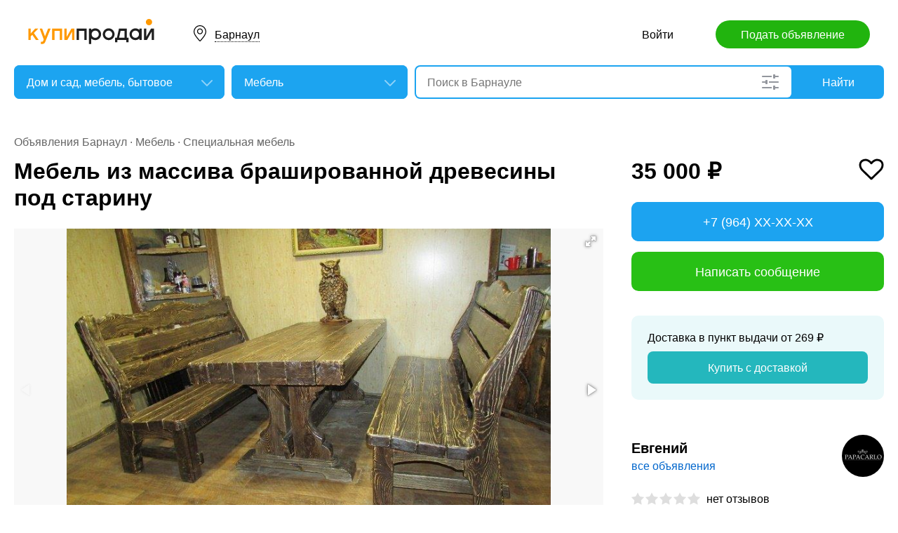

--- FILE ---
content_type: text/html; charset=utf-8
request_url: https://barnaul.kupiprodai.ru/vashdom/barnaul_mebel_mebel_dveri_i_drugie_izdeliya_iz_massiva_brashirovannoy_sosny_1342041
body_size: 7701
content:
<!DOCTYPE html>
<html lang="ru">
<head>
	<meta http-equiv="Content-Type" content="text/html; charset=utf-8">
	<title>Мебель из массива брашированной древесины под старину в Барнауле</title>
	<meta name="description" content='Мебель из массива сосны можно купить не в каждом магазине нашего города. Цена: 35,000 руб. в Барнауле.'>
	<meta name="keywords" content='Мебель из массива брашированной древесины под старину, Мебель, Специальная мебель, Барнаул'>
	<meta property="og:title" content="Мебель из массива брашированной древесины под старину">
	<meta property="og:type" content="website">
	<meta property="og:url" content="https://barnaul.kupiprodai.ru/vashdom/barnaul_mebel_mebel_iz_massiva_brashirovannoy_drevesiny_pod_starinu_1342041">
	<meta property="og:site_name" content="KupiProdai">
	<meta property="og:description" content="Мебель из массива сосны можно купить не в каждом магазине нашего города. В нашей компании вы можете заказать недорогую, но очень качественную мебель или двери из натурального дерева с эффектом искусственной брашировки. Так называемая состаренная мебель пользуется спросом в таких заведениях как кафе, бары и рестораны. Для беседки или мансарды бани не найти ничего лучше. Уличная мебель под старину и входные деревянные двери украсят экстерьер вашего дома. Звоните нам в любое время.">
			<meta property="og:image" content="https://img01.kupiprodai.ru/042017/1492436376740.jpg">
									<meta property="og:image" content="https://img01.kupiprodai.ru/042017/1492436384265.jpg">
												<meta property="og:image" content="https://img01.kupiprodai.ru/042017/1748330603199.jpeg">
												<meta property="og:image" content="https://img01.kupiprodai.ru/042017/1748330596665.jpeg">
												<meta property="og:image" content="https://img01.kupiprodai.ru/042017/1748330604399.jpeg">
												<meta property="og:image" content="https://img01.kupiprodai.ru/042017/1748330604359.jpeg">
												<meta property="og:image" content="https://img01.kupiprodai.ru/042017/1748330604791.jpeg">
												<meta property="og:image" content="https://img01.kupiprodai.ru/042017/1748652042316.jpeg">
												<meta property="og:image" content="https://img01.kupiprodai.ru/042017/1748652064106.jpeg">
												<meta property="og:image" content="https://img01.kupiprodai.ru/042017/1748652091804.jpeg">
												<meta property="og:image" content="https://img01.kupiprodai.ru/042017/1748652100659.jpeg">
												<meta property="og:image" content="https://img01.kupiprodai.ru/042017/1748652104613.jpeg">
							<link rel="preconnect" href="//mc.yandex.ru">
	<link rel="stylesheet" href="https://kupiprodai.ru/styles/style_new.css?20012026" type="text/css">
	<link rel="stylesheet" href="https://kupiprodai.ru/styles/fotorama.css?20012026" type="text/css">
	<link rel="stylesheet" href="https://kupiprodai.ru/styles/jquery.modal.css?20012026" type="text/css">
	<link rel="stylesheet" href="https://kupiprodai.ru/styles/jquery-ui.min.css" type="text/css">
	<link rel="icon" href="https://barnaul.kupiprodai.ru/favicon-120x120.png" sizes="120x120" type="image/png">
	<link rel="icon" href="https://barnaul.kupiprodai.ru/favicon-32x32.png" sizes="32x32" type="image/png">
	<link rel="shortcut icon" href="https://barnaul.kupiprodai.ru/favicon.ico" type="image/x-icon">
	<link rel="yandex-tableau-widget" href="https://barnaul.kupiprodai.ru/yandex-tableau-manifest.json">
		<script src="https://kupiprodai.ru/js/jquery-1.8.2.min.js"></script>
	<script src="https://kupiprodai.ru/js/jquery-ui.min.js"></script>
	<script src="https://kupiprodai.ru/js/fotorama.js?20012026"></script>
	<script src="https://kupiprodai.ru/js/params_data.js?20012026"></script>
	<script src="https://kupiprodai.ru/js/params_core.js?20012026"></script>
		<script src="https://kupiprodai.ru/js/jquery.scrollTo.min.js?20012026"></script>
	<script src="https://kupiprodai.ru/js/jquery.ifixpng.js?20012026"></script>
	<script async src="https://kupiprodai.ru/js/favorite.js?20012026"></script>
	<script async src="https://kupiprodai.ru/js/jquery.cookie.js?20012026"></script>
	<script async src="https://kupiprodai.ru/js/shareSocial.js?20012026"></script>
	<script src="https://kupiprodai.ru/js/jquery.webui-popover.js?20012026"></script>
	<script src="https://kupiprodai.ru/js/similar_msgs.js?20012026"></script>
</head>
<body>
	<script>
	is_no_change_params = true;
	$(function() {
		vip_site = "https://vip.kupiprodai.ru";
		site = "https://kupiprodai.ru";
		favorite_image_on = "https://kupiprodai.ru/images/pc/heart_on.svg";
		favorite_image_off = "https://kupiprodai.ru/images/pc/heart_off.svg";
		img_add_like = "https://kupiprodai.ru/images/flag_off.svg";
		img_remove_like = "https://kupiprodai.ru/images/flag_on.svg";
		like_help_link = "https://kupiprodai.ru/more/free/likehelp/";
		add_like_text = "Разместить здесь";
		remove_like_text = "Размещено";
		razdely = 27;
		autoopened = razdely == 9 ? true: false;
		is_msg_info = true;
		scrolltomap = true;
		coords = [53.357235,83.797394];
		var rating;
		bbs_id = 1342041;
		var back_cit = -1;
		var back_edit = 0;
		if (back_cit >= 0) $("[cit = "+back_cit+"][edit = "+back_edit+"]").first().click();
					$("#bbslike").html("<img alt='' src='"+img_add_like+"'>");
			$("#bbslike_text").html(add_like_text);
				$.ajaxSetup({
			xhrFields: {
				withCredentials: true
			}
		});
		$( ".spam_msg" ).click(function() {
			bbs_id = $(this).attr('data-bbs_id');
			$.getScripts(['https://kupiprodai.ru/js/jquery.modal.min.js']).done(function () {
				$.get("/spam.php?action=getform", { 'form': 'spam_msg_form'},
					function(ret){
						if (ret.status == 0) {
							if (ret.data != '') alert(ret.data);
						}
						else {
							$("#msg_spam_form").html(ret.data.res);
							$('#msg_spam_form').modal({
								showClose: false
							});
							$.getScripts(['https://kupiprodai.ru/js/spam_msg.js?20012026']);
						}
					},
				'json');
			});
		});

		$( ".user_feedback" ).click(function() {
			var uf_bbs_id = $(this).data('bbs_id');
			$.getScripts(['https://kupiprodai.ru/js/jquery.modal.min.js']).done(function () {
				$.get("https://vip.kupiprodai.ru/api/getuserfeedbackform/?bbs_id="+uf_bbs_id, {},
						function(ret){
							if (ret.status == 0) {
								if (ret.data != '') alert(ret.data);
							}
							else {
								$("#user_feedback_form").html(ret.data.res);
								$('#user_feedback_form').modal({
									showClose: false
								});
								$.getScripts(['https://kupiprodai.ru/js/user_feedback.js?20012026']);
							}
						},
						'json');
			});
			return false;
		});
	});
	</script>

	<header>
		<div class="content_center relative box-sizing">
			<div class="top">
	<a href="https://kupiprodai.ru/"><img class="logo" src="https://kupiprodai.ru/images/pc/logo.svg" width="180" height="36" alt="КупиПродай" title="КупиПродай"></a>
	<div class="region"><a id="cityhref" href="#">Барнаул</a></div>
	<a class="add box-sizing" href="https://kupiprodai.ru/login/">Подать объявление</a>
	<div class="menu">
				<a class="menu_link" href="https://kupiprodai.ru/login/">Войти </a>
						
	</div>
</div>

			<script>
var new_design = true;
$(function() {
	$.ajaxSetup({
		xhrFields: { withCredentials: true }
	});
	$("#searchword").autocomplete({
		source: "https://vip.kupiprodai.ru/api/getsearchhints/?params="+ btoa($("input[name='cityid']").val()+':'+$("#metro_id").val()+':'+$("input[name='personal']").val()+':'+$("input[name='search_price_from']").val()+':'+$("input[name='search_price_to']").val()),
		minLength: 0,
		select: function( event, ui ) {
			if (ui.item.sUrl != '') location.href = ui.item.sUrl;
			else $("#searchword").val(ui.item.sLabel);
			return false;
		}
	}).autocomplete( "instance" )._renderItem = function( ul, item ) {
		var text = "<div>" + item.sLabel;
		if (item.mLabel != '') text += "<span>" + item.mLabel + "</span>";
		text += '</div>';
		return $( "<li>" )
			.append( text )
			.appendTo( ul );
	};
	$("#searchword").click(function() {
		if ($(this).val().length == 0) {
			$(this).autocomplete("search");
		}
	});

	$("#cityhref").click(function() {
		$(".region_block").show();
		if ($("#citysel").val().length == 0) {
			$("#citysel").autocomplete("search");
		}
		return false;
	});

	$("#citysel").autocomplete({
		source: "/getcitys.php?links=1&new=1",
		minLength: 0,
		search: function(event, ui) {
			$('#citys-output ul').empty();
		}
	}).autocomplete( "instance" )._renderItem = function(ul, item) {
		return $('<li>')
				.data('item.autocomplete', item)
				.append(item.value.replace("(", "<br> <span>").replace(")", "</span>"))
				.appendTo($('#citys-output ul'));
	};
	$("#citysel").click(function() {
		$(this).val("");
		if ($(this).val().length == 0) {
			$(this).autocomplete("search");
		}
	});

	$('#citysel_close').click(function () {
		$('#citys-output ul').empty();
		$(".region_block").hide();

		return false;
	});

	var spodrazdely = [];
	$.getJSON("https://vip.kupiprodai.ru/api/getpodrazdely/", function(data) { spodrazdely = data; });
	$('#razdel_id_choose').on('change', function() {
		var razdel_id = this.value;
		$("#cat_id").empty();
		if (razdel_id != -1) {
			var text = "Выберите подкатегорию";
			var o = new Option(text, razdel_id + '_' + 0);
			$(o).html(text);
			$("#cat_id").append(o);
			$.each(spodrazdely[this.value], function (i, item) {
				var o = new Option(item.name, razdel_id + '_' + item.id);
				$(o).html(item.name);
				$("#cat_id").append(o);
			});
			$("#cat_id").change();
			$("#cat_id_block").show();
		} else {
			$("#cat_id_block").hide();
			$("#params").hide();
		}
	});

	
	$('#params').on('change', 'select,input:text', function() {
		$('#searchformconfirm').show();
	});
});
</script>

<form method="post" action="https://kupiprodai.ru/search/" id="searchform">
	<div class="hideit region_block" id="citys-output">
		<input class="input margin_bottom_15 box-sizing ui-autocomplete-input" id="citysel" type="text" name="city" placeholder="Регион или город" value="" autocomplete="off">
		<a class="modal_block_close" id="citysel_close" href="#"></a>
		<ul class="citysel-ul"></ul>
	</div>
	<div class="search">
		<div class="search_select">
			<select class="select" name="razdel_id_choose" id="razdel_id_choose">
				<option data-id="-1" value="-1" >Во всех категориях</option>
									<option value="1" >Транспорт</option>
									<option value="9" >Недвижимость</option>
									<option value="16" >Личные вещи</option>
									<option value="19" >Электроника, техника</option>
									<option value="27" selected>Дом и сад, мебель, бытовое</option>
									<option value="31" >Текстиль</option>
									<option value="42" >Животные</option>
									<option value="51" >Услуги и предложения</option>
									<option value="59" >Работа</option>
									<option value="75" >Хобби, Отдых, Спорт</option>
									<option value="331" >Оборудование</option>
									<option value="342" >Сырье</option>
									<option value="351" >Строительные товары и услуги</option>
									<option value="359" >Продукты питания</option>
							</select>
		</div>
		<div class="search_select " id="cat_id_block">
			<select class="select" name="cat_id" id="cat_id">
																																																																		<option value="27_0">Выберите подкатегорию</option>
															<option selected value="27_15">Мебель</option>
															<option  value="27_125">Интерьер</option>
															<option  value="27_126">Посуда, все для кухни</option>
															<option  value="27_127">Освещение</option>
															<option  value="27_128">Бытовая химия</option>
															<option  value="27_129">Сад и огород</option>
																																																																																																																												</select>
		</div>
		<div class="search_form">
			<input class="searching box-sizing" placeholder="Поиск в Барнауле" id="searchword" type="text" size="25" name="searching" value="" autocomplete="off">
									<div class="search_settings">
				<input class="search_params_show" type="button" onclick="if ($(this).hasClass('search_params_show')) {$('#params').show();$(this).removeClass('search_params_show').addClass('search_params_show_on')} else {$('#params').hide();$(this).addClass('search_params_show').removeClass('search_params_show_on')}" value="">
			</div>
					</div>
		<div class="search_button">
			<input type="hidden" id="cityid" name="cityid" value="321">
			<input type="hidden" name="personal" value="-1">
			<input type="submit" id="searchSub" value="Найти">
		</div>
	</div>

	<fieldset class="search_params font_size_0 box-sizing" id="params" style="display: none;">
		<span class="title26 block margin_bottom_20">Параметры поиска</span>
														<select class="select search_params_standart" id="param_data88" data-param="88" name="paramdata[88]">
						<option value="">Вид товара</option>
																					<option  value="1916">Готовые комплекты</option>
																												<option  value="1917">Компьютерные столы и кресла</option>
																												<option  value="1918">Матрасы</option>
																												<option  value="1919">Мебель для малышей</option>
																												<option  value="1920">Кровати, диваны и кресла</option>
																												<option  value="1921">Столы и стулья</option>
																												<option  value="1922">Подставки,тумбы, полки</option>
																												<option  value="1923">Шкафы и комоды</option>
																												<option  value="1924">Плетеная мебель</option>
																												<option selected value="1925">Специальная мебель</option>
																												<option  value="1926">Фурнитура</option>
																												<option  value="1927">Другое</option>
																		</select>
																																
				<div class="metro inline_block" style="display: none;" id="metrodiv">
			<select class="select search_params_standart" id="metro_id" name="metro_id"></select>
		</div>
		<div id="searchformconfirm" class="hideit">
			<input type="button" value="Применить параметры" onclick="$('#searchSub').click();">
		</div>
	</fieldset>
</form>
		</div>
	</header>

	<main>
		<div class="content_center content_columns_360 box-sizing">
			<div class="content_left">
				<div class="nav margin_bottom_10">
					<a href="https://barnaul.kupiprodai.ru/barnaul_all/" title="Доска бесплатных объявлений - Барнаул">Объявления Барнаул</a> &middot; <a href="https://barnaul.kupiprodai.ru/vashdom/barnaul_mebel/" title="Мебель" >Мебель</a> &middot; <a href="https://barnaul.kupiprodai.ru/vashdom/barnaul_mebel/param1925">Специальная мебель</a>				</div>
					
																		
				<div class="margin_bottom_100">
					<h1 class="msg_title margin_bottom_25">Мебель из массива брашированной древесины под старину</h1>

					
					<div id="sendmail_content"></div>
					
					<div class="msg_photo margin_bottom_40 msg_photo_v4 ">
											<div class="center_text fotorama fotorama-numbers" data-allowfullscreen="true" data-height="460" data-width="100%" data-fit="contain" data-nav="thumbs" data-thumbwidth="112" data-thumbheight="80">
															<div style="display: none;" data-img="https://img01.kupiprodai.ru/042017/1492436376740.jpg">1/12</div>
																																						<div style="display: none;" data-img="https://img01.kupiprodai.ru/042017/1492436384265.jpg">2/12></div>
																																<div style="display: none;" data-img="https://img01.kupiprodai.ru/042017/1748330603199.jpeg">3/12></div>
																																<div style="display: none;" data-img="https://img01.kupiprodai.ru/042017/1748330596665.jpeg">4/12></div>
																																<div style="display: none;" data-img="https://img01.kupiprodai.ru/042017/1748330604399.jpeg">5/12></div>
																																<div style="display: none;" data-img="https://img01.kupiprodai.ru/042017/1748330604359.jpeg">6/12></div>
																																<div style="display: none;" data-img="https://img01.kupiprodai.ru/042017/1748330604791.jpeg">7/12></div>
																																<div style="display: none;" data-img="https://img01.kupiprodai.ru/042017/1748652042316.jpeg">8/12></div>
																																<div style="display: none;" data-img="https://img01.kupiprodai.ru/042017/1748652064106.jpeg">9/12></div>
																																<div style="display: none;" data-img="https://img01.kupiprodai.ru/042017/1748652091804.jpeg">10/12></div>
																																<div style="display: none;" data-img="https://img01.kupiprodai.ru/042017/1748652100659.jpeg">11/12></div>
																																<div style="display: none;" data-img="https://img01.kupiprodai.ru/042017/1748652104613.jpeg">12/12></div>
																					</div>
										</div>

											<div class="msg_params margin_bottom_40">
							<span class="title26 block margin_bottom_15">Параметры</span>
							<p>
																	Вид товара: <span>Специальная мебель</span><br>
															</p>
						</div>
										
					<div class="msg_text margin_bottom_45">
						<span class="title26 block margin_bottom_20">Описание</span>					
						<p>Мебель из массива сосны можно купить не в каждом магазине нашего города. В нашей компании вы можете заказать недорогую, но очень качественную мебель или двери из натурального дерева с эффектом искусственной брашировки. Так называемая состаренная мебель пользуется спросом в таких заведениях как кафе, бары и рестораны. Для беседки или мансарды бани не найти ничего лучше. Уличная мебель под старину и входные деревянные двери украсят экстерьер вашего дома.<br />
Звоните нам в любое время. Наш выезд бесплатный.</p>
					</div>		
	
					<div class="msg_address margin_bottom_45">
						<span class="title26 block margin_bottom_20">Адрес</span>
						<p class="inline_block">Барнаул, ул. Фабричная, 2Г</p> <input class="button_text" type="button" data-msg_id="1342041" value="показать на карте" id="yandex_map_toggle" onclick="$.getScripts(['//api-maps.yandex.ru/2.1/?lang=ru_RU', 'https://kupiprodai.ru/js/yandex_map.js?20012026']); return false;">
						<div class="msg_map_block margin_top_20" id="yandex_map"></div>					
					</div>

					<div class="msg_social margin_bottom_50">
						<span class="title26 block margin_bottom_20">Поделиться</span>
						<div class="font_size_0">
							<a class="vk" href="#" onclick="Share.vkontakte('https://barnaul.kupiprodai.ru/vashdom/barnaul_mebel_mebel_iz_massiva_brashirovannoy_drevesiny_pod_starinu_1342041','%D0%9C%D0%B5%D0%B1%D0%B5%D0%BB%D1%8C+%D0%B8%D0%B7+%D0%BC%D0%B0%D1%81%D1%81%D0%B8%D0%B2%D0%B0+%D0%B1%D1%80%D0%B0%D1%88%D0%B8%D1%80%D0%BE%D0%B2%D0%B0%D0%BD%D0%BD%D0%BE%D0%B9+%D0%B4%D1%80%D0%B5%D0%B2%D0%B5%D1%81%D0%B8%D0%BD%D1%8B+%D0%BF%D0%BE%D0%B4+%D1%81%D1%82%D0%B0%D1%80%D0%B8%D0%BD%D1%83','https://img02.kupiprodai.ru/042017/1492436376740.jpg','%D0%9C%D0%B5%D0%B1%D0%B5%D0%BB%D1%8C+%D0%B8%D0%B7+%D0%BC%D0%B0%D1%81%D1%81%D0%B8%D0%B2%D0%B0+%D1%81%D0%BE%D1%81%D0%BD%D1%8B+%D0%BC%D0%BE%D0%B6%D0%BD%D0%BE+%D0%BA%D1%83%D0%BF%D0%B8%D1%82%D1%8C+%D0%BD%D0%B5+%D0%B2+%D0%BA%D0%B0%D0%B6%D0%B4%D0%BE%D0%BC+%D0%BC%D0%B0%D0%B3%D0%B0%D0%B7%D0%B8%D0%BD%D0%B5+%D0%BD%D0%B0%D1%88%D0%B5%D0%B3%D0%BE+%D0%B3%D0%BE%D1%80%D0%BE%D0%B4%D0%B0.','340860'); return false;"></a>
							<!--<a class="facebook" href="#" onclick="Share.facebook('https://barnaul.kupiprodai.ru/vashdom/barnaul_mebel_mebel_iz_massiva_brashirovannoy_drevesiny_pod_starinu_1342041','%D0%9C%D0%B5%D0%B1%D0%B5%D0%BB%D1%8C+%D0%B8%D0%B7+%D0%BC%D0%B0%D1%81%D1%81%D0%B8%D0%B2%D0%B0+%D0%B1%D1%80%D0%B0%D1%88%D0%B8%D1%80%D0%BE%D0%B2%D0%B0%D0%BD%D0%BD%D0%BE%D0%B9+%D0%B4%D1%80%D0%B5%D0%B2%D0%B5%D1%81%D0%B8%D0%BD%D1%8B+%D0%BF%D0%BE%D0%B4+%D1%81%D1%82%D0%B0%D1%80%D0%B8%D0%BD%D1%83','https://img02.kupiprodai.ru/042017/1492436376740.jpg','%D0%9C%D0%B5%D0%B1%D0%B5%D0%BB%D1%8C+%D0%B8%D0%B7+%D0%BC%D0%B0%D1%81%D1%81%D0%B8%D0%B2%D0%B0+%D1%81%D0%BE%D1%81%D0%BD%D1%8B+%D0%BC%D0%BE%D0%B6%D0%BD%D0%BE+%D0%BA%D1%83%D0%BF%D0%B8%D1%82%D1%8C+%D0%BD%D0%B5+%D0%B2+%D0%BA%D0%B0%D0%B6%D0%B4%D0%BE%D0%BC+%D0%BC%D0%B0%D0%B3%D0%B0%D0%B7%D0%B8%D0%BD%D0%B5+%D0%BD%D0%B0%D1%88%D0%B5%D0%B3%D0%BE+%D0%B3%D0%BE%D1%80%D0%BE%D0%B4%D0%B0.','340860'); return false;"></a>
							<a class="twitter" href="#" onclick="Share.twitter('https://barnaul.kupiprodai.ru/vashdom/barnaul_mebel_mebel_iz_massiva_brashirovannoy_drevesiny_pod_starinu_1342041','%D0%9C%D0%B5%D0%B1%D0%B5%D0%BB%D1%8C+%D0%B8%D0%B7+%D0%BC%D0%B0%D1%81%D1%81%D0%B8%D0%B2%D0%B0+%D0%B1%D1%80%D0%B0%D1%88%D0%B8%D1%80%D0%BE%D0%B2%D0%B0%D0%BD%D0%BD%D0%BE%D0%B9+%D0%B4%D1%80%D0%B5%D0%B2%D0%B5%D1%81%D0%B8%D0%BD%D1%8B+%D0%BF%D0%BE%D0%B4+%D1%81%D1%82%D0%B0%D1%80%D0%B8%D0%BD%D1%83','340860'); return false;"></a>-->
							<a class="ok" href="#" onclick="Share.odnoklassniki('https://barnaul.kupiprodai.ru/vashdom/barnaul_mebel_mebel_iz_massiva_brashirovannoy_drevesiny_pod_starinu_1342041','%D0%9C%D0%B5%D0%B1%D0%B5%D0%BB%D1%8C+%D0%B8%D0%B7+%D0%BC%D0%B0%D1%81%D1%81%D0%B8%D0%B2%D0%B0+%D0%B1%D1%80%D0%B0%D1%88%D0%B8%D1%80%D0%BE%D0%B2%D0%B0%D0%BD%D0%BD%D0%BE%D0%B9+%D0%B4%D1%80%D0%B5%D0%B2%D0%B5%D1%81%D0%B8%D0%BD%D1%8B+%D0%BF%D0%BE%D0%B4+%D1%81%D1%82%D0%B0%D1%80%D0%B8%D0%BD%D1%83','https://img02.kupiprodai.ru/042017/1492436376740.jpg','340860'); return false;"></a>
						</div>
					</div>

					<div class="msg_footer relative margin_bottom_50">
						<div class="msg_data">
							<div class="msg_data_info">
								№ 1342041, Размещено
																23
								января
															</div>
							<div class="msg_data_view"><img src="https://kupiprodai.ru/images/pc/eye_icon.svg" width="22" height="14" alt="" title="">3176  <span class="bold">+2</span></div>
									
						</div>
	
						<div class="msg_menu">
							<span class="msg_menu_more"><a class="link_more_new" id="link_more_new" href="#">Ещё</a></span>
							<span class="msg_menu_up"><a href="https://vip.kupiprodai.ru/upmsg/1342041/">Поднять</a></span>
							<div class="favorite">
								<div data-bbs_id="1342041" class="favorite_popover"></div>
																<a class="favorite_add" title="Добавить в избранное" href="#" data-bbs_id="1342041"><img src="https://kupiprodai.ru/images/pc/heart_off.svg" width="18" height="16" alt=""> Избранное</a>
															</div>
						</div>

						<div class="msg_menu_block" id="menu-link-more-new" style="display: none; position: initial !important;">
							<ul class="dropdown-menu">
								<li><span class="msg_menu_send"><a href="https://vip.kupiprodai.ru/place/1342041/">Разослать</a></span></li>
								<li><span class="msg_menu_edit"><a href="https://vip.kupiprodai.ru/editmsg/1342041/">Редактировать</a></span></li>
								<li>
																		<span class="msg_menu_spam"><input type="button" class="spam_msg" data-bbs_id="1342041" value="Жалоба"></span>
																	</li>
							</ul>
						</div>
					</div>

					<a class="show_more block box-sizing" href="https://kupiprodai.ru/next/?back=L3Zhc2hkb20vbWViZWwvPyZpZD0xMzQyMDQx">Смотреть следующее объявление</a>	
				</div>

				
				<div class="margin_bottom_50">
					<span class="title26 block margin_bottom_30">Похожие объявления <a class="title_link_all box-sizing" href="https://kupiprodai.ru/login/">Добавить похожее</a></span>
	
					<div class="gallery similar_msgs margin_bottom_15">
					</div>
							
					<a class="show_more block margin_bottom_50 box-sizing hideit" id="similar_msgs_more" href="#">Показать ещё</a>
				</div>
						</div>

			<div class="content_right">
				<div class="msg_price">
										<span>35 000 &#8381;</span>
						
										<div class="favorite">
												<a class="favorite_add" title="Добавить в избранное" href="#" data-bbs_id="1342041"><img src="https://kupiprodai.ru/images/pc/heart_off.svg" width="36" height="31" alt=""></a>
											</div>			
										
												</div>

		
											<div class="msg_phone margin_bottom_15 box-sizing" id="phone">
					<a class="msg_phone_link box-sizing">+7 (964) XX-XX-XX</a>
				</div>
				
								<a class="msg_mail block margin_bottom_15 box-sizing" href="https://kupiprodai.ru/login/?s=1342041">Написать сообщение</a>
										
										
				
								<div class="delivery margin_top_35 margin_bottom_25 box-sizing">
					<p>Доставка в пункт выдачи от 269 &#8381;</p>
					<a class="block box-sizing" href="https://kupiprodai.ru/login/?s=1342041">Купить с доставкой</a>
				</div>
										
		
				<div class="msg_info margin_top_50 margin_bottom_50">
					<div class="msg_user margin_bottom_20">
						<div class="msg_avatar" style="background: #fff;"><img src="https://img03.kupiprodai.ru/user_avatar/72007234086058619226.jpeg" width="60" height="60" alt=""></div>
						<p class="box-sizing">
							<span class="msg_name">Евгений</span><br>
														<a class="a_blue" href="https://kupiprodai.ru/user/e1c2e24df6634086019a3128f1306c5c9affbf/">все объявления</a>
													</p>
					</div>

									<div class="margin_bottom_25">
																	<div class="rating_block inline_block">
							<img src="https://kupiprodai.ru/images/pc/rating.svg?01" width="100" height="18" alt="" title="">
						</div>
						<span class="nowrap">нет отзывов</span>
																</div>

											<a data-action="siteenabled" class="siteitemlink_new a_dashed" href="#">Указать сайт?</a>
																
								</div>	

				<div class="box-sizing">
					
					<!-- Yandex.RTB R-A-136546-1 -->
					<div id="yandex_rtb_R-A-136546-1"></div>
					<script type="text/javascript">
						(function(w, d, n, s, t) {
							w[n] = w[n] || [];
							w[n].push(function() {
								Ya.Context.AdvManager.render({
									blockId: "R-A-136546-1",
									renderTo: "yandex_rtb_R-A-136546-1",
									async: true
								});
							});
							t = d.getElementsByTagName("script")[0];
							s = d.createElement("script");
							s.type = "text/javascript";
							s.src = "//an.yandex.ru/system/context.js";
							s.async = true;
							t.parentNode.insertBefore(s, t);
						})(this, this.document, "yandexContextAsyncCallbacks");
					</script>
					
				</div>
			</div>			

		</div>
	</main>

	<div id="msg_spam_form"></div>
	<div id="user_feedback_form"></div>
	
	<footer>
	<div class="content_center box-sizing">
		<div class="footer_menu">
            <a href="https://barnaul.kupiprodai.ru/barnaul_all/">Доска объявлений Барнаул</a>
			<a href="https://kupiprodai.ru/login/">Подать объявление</a>
			<a href="https://kupiprodai.ru/login/">Личный кабинет</a>
			<a href="https://kupiprodai.ru/all">Все сервисы</a>
			<a href="https://barnaul.kupiprodai.ru/shops/barnaul">Магазины</a>
			<a href="https://vip.kupiprodai.ru/info/terms/">Правила</a>
			<a href="https://barnaul.kupiprodai.ru/contact/">Контакты</a>
			<a href="https://barnaul.kupiprodai.ru/mobile/1/">Мобильная версия</a>
        </div>
		<div class="footer_info">
			Сайт бесплатных объявлений Барнаул © КупиПродай. Помогает купить или продать! <a href="https://vip.kupiprodai.ru/info/terms/">Пользовательское соглашение</a>.<br>
			8 (800) 550-95-80 (отдел по работе с клиентами, с 10:00 до 19:00), <a href="https://barnaul.kupiprodai.ru/contact/">обратиться в поддержку</a>.
		</div>
		<div class="footer_app font_size_0">
			<a target="_blank" href="https://play.google.com/store/apps/details?id=ru.kupiprodai.androidmobile"><img src="https://kupiprodai.ru/images/pc/google_play_badge.svg" width="120" height="40" alt="Google Play Маркет" title="Google Play Маркет"></a>
			<a target="_blank" href="https://itunes.apple.com/ru/app/id1370428314"><img src="https://kupiprodai.ru/images/pc/app_store_badge.svg" width="120" height="40" alt="App Store" title="App Store"></a>
		</div>
	</div>
</footer>


<script type="text/javascript" >
   (function(m,e,t,r,i,k,a){m[i]=m[i]||function(){(m[i].a=m[i].a||[]).push(arguments)};
   m[i].l=1*new Date();k=e.createElement(t),a=e.getElementsByTagName(t)[0],k.async=1,k.src=r,a.parentNode.insertBefore(k,a)})
   (window, document, "script", "https://mc.yandex.ru/metrika/tag.js", "ym");

   ym(24267385, "init", {
        clickmap:true,
        trackLinks:true,
        accurateTrackBounce:true
   });
</script>
<noscript><div><img src="https://mc.yandex.ru/watch/24267385" style="position:absolute; left:-9999px;" alt="" /></div></noscript>




	<div id="dialog-site-enabled" title="Указать сайт"></div>
	<div id="dialog-site-request" title="Перейти на сайт"></div>
	<div id="dialog-site-request-code-not-full" title="На сайте код не полный"></div>
	<div id="dialog-site-create" title="Вам подарок - сайт?"></div>
	<link rel="stylesheet" href="https://kupiprodai.ru/styles/jquery.webui-popover.css?20012026" type="text/css">
	<script src="https://kupiprodai.ru/js/intersection-observe.polyfill.js?20012026"></script>
	<script src="https://kupiprodai.ru/js/lazyLoad.js?20012026"></script>
	<script src="https://kupiprodai.ru/js/msg_info_pk.js?2001202611234"></script>
				<script>
	$(function() {
		
		$('.favorite_popover').webuiPopover({title: " ", content:"Добавлено в <a href='"+site+"/favorite/'>избранное</a>", autoHide:3000, trigger:'manual'});
		
		getSimilarMsgs();
	});
	</script>
</body>
</html>

--- FILE ---
content_type: application/javascript; charset=utf-8
request_url: https://vip.kupiprodai.ru/api/getsimilarmsgs/?id=1342041&offset=0
body_size: 2307
content:
{"status":1,"data":{"msgs":"<div class=\"gallery_item\">\n\t\t<a class=\"gallery_photo block lazy\" href=\"https:\/\/barnaul.kupiprodai.ru\/vashdom\/barnaul_mebel_ugolok_reznoy_iz_kedra_ruchnoy_raboty_10185571\" data-src=\"https:\/\/img02.kupiprodai.ru\/112025\/1763379822969.jpg\" title=\"\u0423\u0433\u043e\u043b\u043e\u043a \u0440\u0435\u0437\u043d\u043e\u0439 \u0438\u0437 \u043a\u0435\u0434\u0440\u0430 \u0440\u0443\u0447\u043d\u043e\u0439 \u0440\u0430\u0431\u043e\u0442\u044b.\" style=\"background-image: url(https:\/\/kupiprodai.ru\/images\/0.gif);\"><\/a>\n\t\t<div class=\"gallery_info box-sizing\" title=\"\u0423\u0433\u043e\u043b\u043e\u043a \u0440\u0435\u0437\u043d\u043e\u0439 \u0438\u0437 \u043a\u0435\u0434\u0440\u0430 \u0440\u0443\u0447\u043d\u043e\u0439 \u0440\u0430\u0431\u043e\u0442\u044b.\">\n\t\t<span class=\"gallery_price\">99 000 &#8381;<\/span>\t\t<a class=\"gallery_title\" href=\"https:\/\/barnaul.kupiprodai.ru\/vashdom\/barnaul_mebel_ugolok_reznoy_iz_kedra_ruchnoy_raboty_10185571\">\u0423\u0433\u043e\u043b\u043e\u043a \u0440\u0435\u0437\u043d\u043e\u0439 \u0438\u0437 \u043a\u0435\u0434\u0440\u0430 \u0440\u0443\u0447\u043d\u043e\u0439 \u0440\u0430\u0431\u043e\u0442\u044b.<\/a>\n\t\t<span class=\"gallery_data\">\n\t\t\t\t\t\t22\n\t\t\t\u044f\u043d\u0432\u0430\u0440\u044f\n\t\t\t\t\t<\/span>\n\t<\/div>\n<\/div>\n\n\n\n\n<!-- backup\n\n<li class=\"box-sizing\">\n    \t<a class=\"gallery_photo block width100 lazy\" href=\"https:\/\/barnaul.kupiprodai.ru\/vashdom\/barnaul_mebel_ugolok_reznoy_iz_kedra_ruchnoy_raboty_10185571\" data-src=\"https:\/\/img02.kupiprodai.ru\/112025\/1763379822969.jpg\" title=\"\u0423\u0433\u043e\u043b\u043e\u043a \u0440\u0435\u0437\u043d\u043e\u0439 \u0438\u0437 \u043a\u0435\u0434\u0440\u0430 \u0440\u0443\u0447\u043d\u043e\u0439 \u0440\u0430\u0431\u043e\u0442\u044b.\" style=\"background-image: url(https:\/\/kupiprodai.ru\/images\/0.gif);\"><\/a>\n        <div class=\"gallery_info width100 box-sizing\" title=\"\u0423\u0433\u043e\u043b\u043e\u043a \u0440\u0435\u0437\u043d\u043e\u0439 \u0438\u0437 \u043a\u0435\u0434\u0440\u0430 \u0440\u0443\u0447\u043d\u043e\u0439 \u0440\u0430\u0431\u043e\u0442\u044b.\">\n        <span class=\"gallery_price\">99 000 &#8381;<\/span>        <a class=\"gallery_title\" href=\"https:\/\/barnaul.kupiprodai.ru\/vashdom\/barnaul_mebel_ugolok_reznoy_iz_kedra_ruchnoy_raboty_10185571\">\u0423\u0433\u043e\u043b\u043e\u043a \u0440\u0435\u0437\u043d\u043e\u0439 \u0438\u0437 \u043a\u0435\u0434\u0440\u0430 \u0440\u0443\u0447\u043d\u043e\u0439 \u0440\u0430\u0431\u043e\u0442\u044b.<\/a>\n        <span class=\"gallery_data\">\n                        22\n            \u044f\u043d\u0432\u0430\u0440\u044f\n                    <\/span>\n    <\/div>\n<\/li>\n\n--><div class=\"gallery_item\">\n\t\t<a class=\"gallery_photo block lazy\" href=\"https:\/\/barnaul.kupiprodai.ru\/vashdom\/barnaul_mebel_reznaya_eksklyuzivnaya_mebel_iz_dereva_9909990\" data-src=\"https:\/\/img02.kupiprodai.ru\/052025\/1748652424581.jpeg\" title=\"\u0420\u0435\u0437\u043d\u0430\u044f \u044d\u043a\u0441\u043a\u043b\u044e\u0437\u0438\u0432\u043d\u0430\u044f \u043c\u0435\u0431\u0435\u043b\u044c \u0438\u0437 \u0434\u0435\u0440\u0435\u0432\u0430\" style=\"background-image: url(https:\/\/kupiprodai.ru\/images\/0.gif);\"><\/a>\n\t\t<div class=\"gallery_info box-sizing\" title=\"\u0420\u0435\u0437\u043d\u0430\u044f \u044d\u043a\u0441\u043a\u043b\u044e\u0437\u0438\u0432\u043d\u0430\u044f \u043c\u0435\u0431\u0435\u043b\u044c \u0438\u0437 \u0434\u0435\u0440\u0435\u0432\u0430\">\n\t\t<span class=\"gallery_price\">650 000 &#8381;<\/span>\t\t<a class=\"gallery_title\" href=\"https:\/\/barnaul.kupiprodai.ru\/vashdom\/barnaul_mebel_reznaya_eksklyuzivnaya_mebel_iz_dereva_9909990\">\u0420\u0435\u0437\u043d\u0430\u044f \u044d\u043a\u0441\u043a\u043b\u044e\u0437\u0438\u0432\u043d\u0430\u044f \u043c\u0435\u0431\u0435\u043b\u044c \u0438\u0437 \u0434\u0435\u0440\u0435\u0432\u0430<\/a>\n\t\t<span class=\"gallery_data\">\n\t\t\t\t\t\t23\n\t\t\t\u044f\u043d\u0432\u0430\u0440\u044f\n\t\t\t\t\t<\/span>\n\t<\/div>\n<\/div>\n\n\n\n\n<!-- backup\n\n<li class=\"box-sizing\">\n    \t<a class=\"gallery_photo block width100 lazy\" href=\"https:\/\/barnaul.kupiprodai.ru\/vashdom\/barnaul_mebel_reznaya_eksklyuzivnaya_mebel_iz_dereva_9909990\" data-src=\"https:\/\/img02.kupiprodai.ru\/052025\/1748652424581.jpeg\" title=\"\u0420\u0435\u0437\u043d\u0430\u044f \u044d\u043a\u0441\u043a\u043b\u044e\u0437\u0438\u0432\u043d\u0430\u044f \u043c\u0435\u0431\u0435\u043b\u044c \u0438\u0437 \u0434\u0435\u0440\u0435\u0432\u0430\" style=\"background-image: url(https:\/\/kupiprodai.ru\/images\/0.gif);\"><\/a>\n        <div class=\"gallery_info width100 box-sizing\" title=\"\u0420\u0435\u0437\u043d\u0430\u044f \u044d\u043a\u0441\u043a\u043b\u044e\u0437\u0438\u0432\u043d\u0430\u044f \u043c\u0435\u0431\u0435\u043b\u044c \u0438\u0437 \u0434\u0435\u0440\u0435\u0432\u0430\">\n        <span class=\"gallery_price\">650 000 &#8381;<\/span>        <a class=\"gallery_title\" href=\"https:\/\/barnaul.kupiprodai.ru\/vashdom\/barnaul_mebel_reznaya_eksklyuzivnaya_mebel_iz_dereva_9909990\">\u0420\u0435\u0437\u043d\u0430\u044f \u044d\u043a\u0441\u043a\u043b\u044e\u0437\u0438\u0432\u043d\u0430\u044f \u043c\u0435\u0431\u0435\u043b\u044c \u0438\u0437 \u0434\u0435\u0440\u0435\u0432\u0430<\/a>\n        <span class=\"gallery_data\">\n                        23\n            \u044f\u043d\u0432\u0430\u0440\u044f\n                    <\/span>\n    <\/div>\n<\/li>\n\n--><div class=\"gallery_item\">\n\t\t<a class=\"gallery_photo block lazy\" href=\"https:\/\/barnaul.kupiprodai.ru\/vashdom\/barnaul_mebel_spalnyy_garnitur_krovati_so_shkafami_9863476\" data-src=\"https:\/\/img02.kupiprodai.ru\/052025\/1746456018210.jpeg\" title=\"\u0421\u043f\u0430\u043b\u044c\u043d\u044b\u0439 \u0433\u0430\u0440\u043d\u0438\u0442\u0443\u0440 \u043a\u0440\u043e\u0432\u0430\u0442\u0438 \u0441\u043e \u0448\u043a\u0430\u0444\u0430\u043c\u0438\" style=\"background-image: url(https:\/\/kupiprodai.ru\/images\/0.gif);\"><\/a>\n\t\t<div class=\"gallery_info box-sizing\" title=\"\u0421\u043f\u0430\u043b\u044c\u043d\u044b\u0439 \u0433\u0430\u0440\u043d\u0438\u0442\u0443\u0440 \u043a\u0440\u043e\u0432\u0430\u0442\u0438 \u0441\u043e \u0448\u043a\u0430\u0444\u0430\u043c\u0438\">\n\t\t<span class=\"gallery_price\">22 000 &#8381;<\/span>\t\t<a class=\"gallery_title\" href=\"https:\/\/barnaul.kupiprodai.ru\/vashdom\/barnaul_mebel_spalnyy_garnitur_krovati_so_shkafami_9863476\">\u0421\u043f\u0430\u043b\u044c\u043d\u044b\u0439 \u0433\u0430\u0440\u043d\u0438\u0442\u0443\u0440 \u043a\u0440\u043e\u0432\u0430\u0442\u0438 \u0441\u043e \u0448\u043a\u0430\u0444\u0430\u043c\u0438<\/a>\n\t\t<span class=\"gallery_data\">\n\t\t\t\t\t\t22\n\t\t\t\u044f\u043d\u0432\u0430\u0440\u044f\n\t\t\t\t\t<\/span>\n\t<\/div>\n<\/div>\n\n\n\n\n<!-- backup\n\n<li class=\"box-sizing gallery_end3\">\n    \t<a class=\"gallery_photo block width100 lazy\" href=\"https:\/\/barnaul.kupiprodai.ru\/vashdom\/barnaul_mebel_spalnyy_garnitur_krovati_so_shkafami_9863476\" data-src=\"https:\/\/img02.kupiprodai.ru\/052025\/1746456018210.jpeg\" title=\"\u0421\u043f\u0430\u043b\u044c\u043d\u044b\u0439 \u0433\u0430\u0440\u043d\u0438\u0442\u0443\u0440 \u043a\u0440\u043e\u0432\u0430\u0442\u0438 \u0441\u043e \u0448\u043a\u0430\u0444\u0430\u043c\u0438\" style=\"background-image: url(https:\/\/kupiprodai.ru\/images\/0.gif);\"><\/a>\n        <div class=\"gallery_info width100 box-sizing\" title=\"\u0421\u043f\u0430\u043b\u044c\u043d\u044b\u0439 \u0433\u0430\u0440\u043d\u0438\u0442\u0443\u0440 \u043a\u0440\u043e\u0432\u0430\u0442\u0438 \u0441\u043e \u0448\u043a\u0430\u0444\u0430\u043c\u0438\">\n        <span class=\"gallery_price\">22 000 &#8381;<\/span>        <a class=\"gallery_title\" href=\"https:\/\/barnaul.kupiprodai.ru\/vashdom\/barnaul_mebel_spalnyy_garnitur_krovati_so_shkafami_9863476\">\u0421\u043f\u0430\u043b\u044c\u043d\u044b\u0439 \u0433\u0430\u0440\u043d\u0438\u0442\u0443\u0440 \u043a\u0440\u043e\u0432\u0430\u0442\u0438 \u0441\u043e \u0448\u043a\u0430\u0444\u0430\u043c\u0438<\/a>\n        <span class=\"gallery_data\">\n                        22\n            \u044f\u043d\u0432\u0430\u0440\u044f\n                    <\/span>\n    <\/div>\n<\/li>\n\n--><div class=\"gallery_item\">\n\t\t<a class=\"gallery_photo block lazy\" href=\"https:\/\/barnaul.kupiprodai.ru\/vashdom\/barnaul_mebel_divan_knizhka_novye_v_assortimente_9999942\" data-src=\"https:\/\/img02.kupiprodai.ru\/072025\/1763295182990.jpg\" title=\"\u0414\u0438\u0432\u0430\u043d \u041a\u043d\u0438\u0436\u043a\u0430 \u041d\u043e\u0432\u044b\u0435 \u0412 \u0410\u0441\u0441\u043e\u0440\u0442\u0438\u043c\u0435\u043d\u0442\u0435\" style=\"background-image: url(https:\/\/kupiprodai.ru\/images\/0.gif);\"><\/a>\n\t\t<div class=\"gallery_info box-sizing\" title=\"\u0414\u0438\u0432\u0430\u043d \u041a\u043d\u0438\u0436\u043a\u0430 \u041d\u043e\u0432\u044b\u0435 \u0412 \u0410\u0441\u0441\u043e\u0440\u0442\u0438\u043c\u0435\u043d\u0442\u0435\">\n\t\t<span class=\"gallery_price\">12 500 &#8381;<\/span>\t\t<a class=\"gallery_title\" href=\"https:\/\/barnaul.kupiprodai.ru\/vashdom\/barnaul_mebel_divan_knizhka_novye_v_assortimente_9999942\">\u0414\u0438\u0432\u0430\u043d \u041a\u043d\u0438\u0436\u043a\u0430 \u041d\u043e\u0432\u044b\u0435 \u0412 \u0410\u0441\u0441\u043e\u0440\u0442\u0438\u043c\u0435\u043d\u0442\u0435<\/a>\n\t\t<span class=\"gallery_data\">\n\t\t\t\t\t\t23\n\t\t\t\u044f\u043d\u0432\u0430\u0440\u044f\n\t\t\t\t\t<\/span>\n\t<\/div>\n<\/div>\n\n\n\n\n<!-- backup\n\n<li class=\"box-sizing gallery_end4\">\n    \t<a class=\"gallery_photo block width100 lazy\" href=\"https:\/\/barnaul.kupiprodai.ru\/vashdom\/barnaul_mebel_divan_knizhka_novye_v_assortimente_9999942\" data-src=\"https:\/\/img02.kupiprodai.ru\/072025\/1763295182990.jpg\" title=\"\u0414\u0438\u0432\u0430\u043d \u041a\u043d\u0438\u0436\u043a\u0430 \u041d\u043e\u0432\u044b\u0435 \u0412 \u0410\u0441\u0441\u043e\u0440\u0442\u0438\u043c\u0435\u043d\u0442\u0435\" style=\"background-image: url(https:\/\/kupiprodai.ru\/images\/0.gif);\"><\/a>\n        <div class=\"gallery_info width100 box-sizing\" title=\"\u0414\u0438\u0432\u0430\u043d \u041a\u043d\u0438\u0436\u043a\u0430 \u041d\u043e\u0432\u044b\u0435 \u0412 \u0410\u0441\u0441\u043e\u0440\u0442\u0438\u043c\u0435\u043d\u0442\u0435\">\n        <span class=\"gallery_price\">12 500 &#8381;<\/span>        <a class=\"gallery_title\" href=\"https:\/\/barnaul.kupiprodai.ru\/vashdom\/barnaul_mebel_divan_knizhka_novye_v_assortimente_9999942\">\u0414\u0438\u0432\u0430\u043d \u041a\u043d\u0438\u0436\u043a\u0430 \u041d\u043e\u0432\u044b\u0435 \u0412 \u0410\u0441\u0441\u043e\u0440\u0442\u0438\u043c\u0435\u043d\u0442\u0435<\/a>\n        <span class=\"gallery_data\">\n                        23\n            \u044f\u043d\u0432\u0430\u0440\u044f\n                    <\/span>\n    <\/div>\n<\/li>\n\n--><div class=\"gallery_item\">\n\t\t<a class=\"gallery_photo block lazy\" href=\"https:\/\/barnaul.kupiprodai.ru\/vashdom\/barnaul_mebel_krovat_kovanaya_dvuspalnayametallicheskaya_mebel_dlya_spalni_pod_zakaz_227753\" data-src=\"https:\/\/img02.kupiprodai.ru\/122015\/1511423611704.jpg\" title=\"\u041a\u0440\u043e\u0432\u0430\u0442\u044c \u043a\u043e\u0432\u0430\u043d\u0430\u044f \u0434\u0432\u0443\u0441\u043f\u0430\u043b\u044c\u043d\u0430\u044f,\u043c\u0435\u0442\u0430\u043b\u043b\u0438\u0447\u0435\u0441\u043a\u0430\u044f \u043c\u0435\u0431\u0435\u043b\u044c \u0434\u043b\u044f \u0441\u043f\u0430\u043b\u044c\u043d\u0438 \u043f\u043e\u0434 \u0437\u0430\u043a\u0430\u0437\" style=\"background-image: url(https:\/\/kupiprodai.ru\/images\/0.gif);\"><\/a>\n\t\t<div class=\"gallery_info box-sizing\" title=\"\u041a\u0440\u043e\u0432\u0430\u0442\u044c \u043a\u043e\u0432\u0430\u043d\u0430\u044f \u0434\u0432\u0443\u0441\u043f\u0430\u043b\u044c\u043d\u0430\u044f,\u043c\u0435\u0442\u0430\u043b\u043b\u0438\u0447\u0435\u0441\u043a\u0430\u044f \u043c\u0435\u0431\u0435\u043b\u044c \u0434\u043b\u044f \u0441\u043f\u0430\u043b\u044c\u043d\u0438 \u043f\u043e\u0434 \u0437\u0430\u043a\u0430\u0437\">\n\t\t<span class=\"gallery_price\">65 000 &#8381;<\/span>\t\t<a class=\"gallery_title\" href=\"https:\/\/barnaul.kupiprodai.ru\/vashdom\/barnaul_mebel_krovat_kovanaya_dvuspalnayametallicheskaya_mebel_dlya_spalni_pod_zakaz_227753\">\u041a\u0440\u043e\u0432\u0430\u0442\u044c \u043a\u043e\u0432\u0430\u043d\u0430\u044f \u0434\u0432\u0443\u0441\u043f\u0430\u043b\u044c\u043d\u0430\u044f,\u043c\u0435\u0442\u0430\u043b\u043b\u0438\u0447\u0435\u0441\u043a\u0430\u044f \u043c\u0435\u0431\u0435\u043b\u044c \u0434\u043b\u044f \u0441\u043f\u0430\u043b\u044c\u043d\u0438 \u043f\u043e\u0434 \u0437\u0430\u043a\u0430\u0437<\/a>\n\t\t<span class=\"gallery_data\">\n\t\t\t\t\t\t14\n\t\t\t\u044f\u043d\u0432\u0430\u0440\u044f\n\t\t\t\t\t<\/span>\n\t<\/div>\n<\/div>\n\n\n\n\n<!-- backup\n\n<li class=\"box-sizing\">\n    \t<a class=\"gallery_photo block width100 lazy\" href=\"https:\/\/barnaul.kupiprodai.ru\/vashdom\/barnaul_mebel_krovat_kovanaya_dvuspalnayametallicheskaya_mebel_dlya_spalni_pod_zakaz_227753\" data-src=\"https:\/\/img02.kupiprodai.ru\/122015\/1511423611704.jpg\" title=\"\u041a\u0440\u043e\u0432\u0430\u0442\u044c \u043a\u043e\u0432\u0430\u043d\u0430\u044f \u0434\u0432\u0443\u0441\u043f\u0430\u043b\u044c\u043d\u0430\u044f,\u043c\u0435\u0442\u0430\u043b\u043b\u0438\u0447\u0435\u0441\u043a\u0430\u044f \u043c\u0435\u0431\u0435\u043b\u044c \u0434\u043b\u044f \u0441\u043f\u0430\u043b\u044c\u043d\u0438 \u043f\u043e\u0434 \u0437\u0430\u043a\u0430\u0437\" style=\"background-image: url(https:\/\/kupiprodai.ru\/images\/0.gif);\"><\/a>\n        <div class=\"gallery_info width100 box-sizing\" title=\"\u041a\u0440\u043e\u0432\u0430\u0442\u044c \u043a\u043e\u0432\u0430\u043d\u0430\u044f \u0434\u0432\u0443\u0441\u043f\u0430\u043b\u044c\u043d\u0430\u044f,\u043c\u0435\u0442\u0430\u043b\u043b\u0438\u0447\u0435\u0441\u043a\u0430\u044f \u043c\u0435\u0431\u0435\u043b\u044c \u0434\u043b\u044f \u0441\u043f\u0430\u043b\u044c\u043d\u0438 \u043f\u043e\u0434 \u0437\u0430\u043a\u0430\u0437\">\n        <span class=\"gallery_price\">65 000 &#8381;<\/span>        <a class=\"gallery_title\" href=\"https:\/\/barnaul.kupiprodai.ru\/vashdom\/barnaul_mebel_krovat_kovanaya_dvuspalnayametallicheskaya_mebel_dlya_spalni_pod_zakaz_227753\">\u041a\u0440\u043e\u0432\u0430\u0442\u044c \u043a\u043e\u0432\u0430\u043d\u0430\u044f \u0434\u0432\u0443\u0441\u043f\u0430\u043b\u044c\u043d\u0430\u044f,\u043c\u0435\u0442\u0430\u043b\u043b\u0438\u0447\u0435\u0441\u043a\u0430\u044f \u043c\u0435\u0431\u0435\u043b\u044c \u0434\u043b\u044f \u0441\u043f\u0430\u043b\u044c\u043d\u0438 \u043f\u043e\u0434 \u0437\u0430\u043a\u0430\u0437<\/a>\n        <span class=\"gallery_data\">\n                        14\n            \u044f\u043d\u0432\u0430\u0440\u044f\n                    <\/span>\n    <\/div>\n<\/li>\n\n--><div class=\"gallery_item\">\n\t\t<a class=\"gallery_photo block lazy\" href=\"https:\/\/barnaul.kupiprodai.ru\/vashdom\/barnaul_mebel_stol_reznoy_ruchnoy_raboty_iz_kedra_10148683\" data-src=\"https:\/\/img02.kupiprodai.ru\/102025\/1761620892794.jpg\" title=\"\u0421\u0442\u043e\u043b \u0440\u0435\u0437\u043d\u043e\u0439 \u0440\u0443\u0447\u043d\u043e\u0439 \u0440\u0430\u0431\u043e\u0442\u044b \u0438\u0437 \u043a\u0435\u0434\u0440\u0430\" style=\"background-image: url(https:\/\/kupiprodai.ru\/images\/0.gif);\"><\/a>\n\t\t<div class=\"gallery_info box-sizing\" title=\"\u0421\u0442\u043e\u043b \u0440\u0435\u0437\u043d\u043e\u0439 \u0440\u0443\u0447\u043d\u043e\u0439 \u0440\u0430\u0431\u043e\u0442\u044b \u0438\u0437 \u043a\u0435\u0434\u0440\u0430\">\n\t\t<span class=\"gallery_price\">31 000 &#8381;<\/span>\t\t<a class=\"gallery_title\" href=\"https:\/\/barnaul.kupiprodai.ru\/vashdom\/barnaul_mebel_stol_reznoy_ruchnoy_raboty_iz_kedra_10148683\">\u0421\u0442\u043e\u043b \u0440\u0435\u0437\u043d\u043e\u0439 \u0440\u0443\u0447\u043d\u043e\u0439 \u0440\u0430\u0431\u043e\u0442\u044b \u0438\u0437 \u043a\u0435\u0434\u0440\u0430<\/a>\n\t\t<span class=\"gallery_data\">\n\t\t\t\t\t\t15\n\t\t\t\u044f\u043d\u0432\u0430\u0440\u044f\n\t\t\t\t\t<\/span>\n\t<\/div>\n<\/div>\n\n\n\n\n<!-- backup\n\n<li class=\"box-sizing gallery_end3\">\n    \t<a class=\"gallery_photo block width100 lazy\" href=\"https:\/\/barnaul.kupiprodai.ru\/vashdom\/barnaul_mebel_stol_reznoy_ruchnoy_raboty_iz_kedra_10148683\" data-src=\"https:\/\/img02.kupiprodai.ru\/102025\/1761620892794.jpg\" title=\"\u0421\u0442\u043e\u043b \u0440\u0435\u0437\u043d\u043e\u0439 \u0440\u0443\u0447\u043d\u043e\u0439 \u0440\u0430\u0431\u043e\u0442\u044b \u0438\u0437 \u043a\u0435\u0434\u0440\u0430\" style=\"background-image: url(https:\/\/kupiprodai.ru\/images\/0.gif);\"><\/a>\n        <div class=\"gallery_info width100 box-sizing\" title=\"\u0421\u0442\u043e\u043b \u0440\u0435\u0437\u043d\u043e\u0439 \u0440\u0443\u0447\u043d\u043e\u0439 \u0440\u0430\u0431\u043e\u0442\u044b \u0438\u0437 \u043a\u0435\u0434\u0440\u0430\">\n        <span class=\"gallery_price\">31 000 &#8381;<\/span>        <a class=\"gallery_title\" href=\"https:\/\/barnaul.kupiprodai.ru\/vashdom\/barnaul_mebel_stol_reznoy_ruchnoy_raboty_iz_kedra_10148683\">\u0421\u0442\u043e\u043b \u0440\u0435\u0437\u043d\u043e\u0439 \u0440\u0443\u0447\u043d\u043e\u0439 \u0440\u0430\u0431\u043e\u0442\u044b \u0438\u0437 \u043a\u0435\u0434\u0440\u0430<\/a>\n        <span class=\"gallery_data\">\n                        15\n            \u044f\u043d\u0432\u0430\u0440\u044f\n                    <\/span>\n    <\/div>\n<\/li>\n\n--><div class=\"gallery_item\">\n\t\t<a class=\"gallery_photo block lazy\" href=\"https:\/\/barnaul.kupiprodai.ru\/vashdom\/barnaul_mebel_polki_9847354\" data-src=\"https:\/\/img02.kupiprodai.ru\/042025\/1745759940784.jpg\" title=\"\u041f\u043e\u043b\u043a\u0438\" style=\"background-image: url(https:\/\/kupiprodai.ru\/images\/0.gif);\"><\/a>\n\t\t<div class=\"gallery_info box-sizing\" title=\"\u041f\u043e\u043b\u043a\u0438\">\n\t\t<span class=\"gallery_price\">550 &#8381;<\/span>\t\t<a class=\"gallery_title\" href=\"https:\/\/barnaul.kupiprodai.ru\/vashdom\/barnaul_mebel_polki_9847354\">\u041f\u043e\u043b\u043a\u0438<\/a>\n\t\t<span class=\"gallery_data\">\n\t\t\t\t\t\t4\n\t\t\t\u044f\u043d\u0432\u0430\u0440\u044f\n\t\t\t\t\t<\/span>\n\t<\/div>\n<\/div>\n\n\n\n\n<!-- backup\n\n<li class=\"box-sizing\">\n    \t<a class=\"gallery_photo block width100 lazy\" href=\"https:\/\/barnaul.kupiprodai.ru\/vashdom\/barnaul_mebel_polki_9847354\" data-src=\"https:\/\/img02.kupiprodai.ru\/042025\/1745759940784.jpg\" title=\"\u041f\u043e\u043b\u043a\u0438\" style=\"background-image: url(https:\/\/kupiprodai.ru\/images\/0.gif);\"><\/a>\n        <div class=\"gallery_info width100 box-sizing\" title=\"\u041f\u043e\u043b\u043a\u0438\">\n        <span class=\"gallery_price\">550 &#8381;<\/span>        <a class=\"gallery_title\" href=\"https:\/\/barnaul.kupiprodai.ru\/vashdom\/barnaul_mebel_polki_9847354\">\u041f\u043e\u043b\u043a\u0438<\/a>\n        <span class=\"gallery_data\">\n                        4\n            \u044f\u043d\u0432\u0430\u0440\u044f\n                    <\/span>\n    <\/div>\n<\/li>\n\n--><div class=\"gallery_item\">\n\t\t<a class=\"gallery_photo block lazy\" href=\"https:\/\/barnaul.kupiprodai.ru\/vashdom\/barnaul_mebel_uglovoy_divan_lyuks_4_10114199\" data-src=\"https:\/\/img02.kupiprodai.ru\/102025\/1759809233499.jpg\" title=\"\u0423\u0433\u043b\u043e\u0432\u043e\u0439 \u0434\u0438\u0432\u0430\u043d \u043b\u044e\u043a\u0441 4\" style=\"background-image: url(https:\/\/kupiprodai.ru\/images\/0.gif);\"><\/a>\n\t\t<div class=\"gallery_info box-sizing\" title=\"\u0423\u0433\u043b\u043e\u0432\u043e\u0439 \u0434\u0438\u0432\u0430\u043d \u043b\u044e\u043a\u0441 4\">\n\t\t<span class=\"gallery_price\">4 500 &#8381;<\/span>\t\t<a class=\"gallery_title\" href=\"https:\/\/barnaul.kupiprodai.ru\/vashdom\/barnaul_mebel_uglovoy_divan_lyuks_4_10114199\">\u0423\u0433\u043b\u043e\u0432\u043e\u0439 \u0434\u0438\u0432\u0430\u043d \u043b\u044e\u043a\u0441 4<\/a>\n\t\t<span class=\"gallery_data\">\n\t\t\t\t\t\t8\n\t\t\t\u043d\u043e\u044f\u0431\u0440\u044f\n\t\t\t\t\t<\/span>\n\t<\/div>\n<\/div>\n\n\n\n\n<!-- backup\n\n<li class=\"box-sizing gallery_end4\">\n    \t<a class=\"gallery_photo block width100 lazy\" href=\"https:\/\/barnaul.kupiprodai.ru\/vashdom\/barnaul_mebel_uglovoy_divan_lyuks_4_10114199\" data-src=\"https:\/\/img02.kupiprodai.ru\/102025\/1759809233499.jpg\" title=\"\u0423\u0433\u043b\u043e\u0432\u043e\u0439 \u0434\u0438\u0432\u0430\u043d \u043b\u044e\u043a\u0441 4\" style=\"background-image: url(https:\/\/kupiprodai.ru\/images\/0.gif);\"><\/a>\n        <div class=\"gallery_info width100 box-sizing\" title=\"\u0423\u0433\u043b\u043e\u0432\u043e\u0439 \u0434\u0438\u0432\u0430\u043d \u043b\u044e\u043a\u0441 4\">\n        <span class=\"gallery_price\">4 500 &#8381;<\/span>        <a class=\"gallery_title\" href=\"https:\/\/barnaul.kupiprodai.ru\/vashdom\/barnaul_mebel_uglovoy_divan_lyuks_4_10114199\">\u0423\u0433\u043b\u043e\u0432\u043e\u0439 \u0434\u0438\u0432\u0430\u043d \u043b\u044e\u043a\u0441 4<\/a>\n        <span class=\"gallery_data\">\n                        8\n            \u043d\u043e\u044f\u0431\u0440\u044f\n                    <\/span>\n    <\/div>\n<\/li>\n\n--><div class=\"gallery_item\">\n\t\t<a class=\"gallery_photo block lazy\" href=\"https:\/\/barnaul.kupiprodai.ru\/vashdom\/barnaul_mebel_kovanaya_mebel_veshalka_banketka_pufiketazherkakonsol_krovat_loft_4219922\" data-src=\"https:\/\/img02.kupiprodai.ru\/122019\/1635386035219.jpg\" title=\"\u041a\u043e\u0432\u0430\u043d\u0430\u044f \u043c\u0435\u0431\u0435\u043b\u044c \u0432\u0435\u0448\u0430\u043b\u043a\u0430, \u0431\u0430\u043d\u043a\u0435\u0442\u043a\u0430, \u043f\u0443\u0444\u0438\u043a,\u044d\u0442\u0430\u0436\u0435\u0440\u043a\u0430,\u043a\u043e\u043d\u0441\u043e\u043b\u044c, \u043a\u0440\u043e\u0432\u0430\u0442\u044c, \u043b\u043e\u0444\u0442\" style=\"background-image: url(https:\/\/kupiprodai.ru\/images\/0.gif);\"><\/a>\n\t\t<div class=\"gallery_info box-sizing\" title=\"\u041a\u043e\u0432\u0430\u043d\u0430\u044f \u043c\u0435\u0431\u0435\u043b\u044c \u0432\u0435\u0448\u0430\u043b\u043a\u0430, \u0431\u0430\u043d\u043a\u0435\u0442\u043a\u0430, \u043f\u0443\u0444\u0438\u043a,\u044d\u0442\u0430\u0436\u0435\u0440\u043a\u0430,\u043a\u043e\u043d\u0441\u043e\u043b\u044c, \u043a\u0440\u043e\u0432\u0430\u0442\u044c, \u043b\u043e\u0444\u0442\">\n\t\t<span class=\"gallery_price\">20 000 &#8381;<\/span>\t\t<a class=\"gallery_title\" href=\"https:\/\/barnaul.kupiprodai.ru\/vashdom\/barnaul_mebel_kovanaya_mebel_veshalka_banketka_pufiketazherkakonsol_krovat_loft_4219922\">\u041a\u043e\u0432\u0430\u043d\u0430\u044f \u043c\u0435\u0431\u0435\u043b\u044c \u0432\u0435\u0448\u0430\u043b\u043a\u0430, \u0431\u0430\u043d\u043a\u0435\u0442\u043a\u0430, \u043f\u0443\u0444\u0438\u043a,\u044d\u0442\u0430\u0436\u0435\u0440\u043a\u0430,\u043a\u043e\u043d\u0441\u043e\u043b\u044c, \u043a\u0440\u043e\u0432\u0430\u0442\u044c, \u043b\u043e\u0444\u0442<\/a>\n\t\t<span class=\"gallery_data\">\n\t\t\t\t\t\t8\n\t\t\t\u044f\u043d\u0432\u0430\u0440\u044f\n\t\t\t\t\t<\/span>\n\t<\/div>\n<\/div>\n\n\n\n\n<!-- backup\n\n<li class=\"box-sizing gallery_end3\">\n    \t<a class=\"gallery_photo block width100 lazy\" href=\"https:\/\/barnaul.kupiprodai.ru\/vashdom\/barnaul_mebel_kovanaya_mebel_veshalka_banketka_pufiketazherkakonsol_krovat_loft_4219922\" data-src=\"https:\/\/img02.kupiprodai.ru\/122019\/1635386035219.jpg\" title=\"\u041a\u043e\u0432\u0430\u043d\u0430\u044f \u043c\u0435\u0431\u0435\u043b\u044c \u0432\u0435\u0448\u0430\u043b\u043a\u0430, \u0431\u0430\u043d\u043a\u0435\u0442\u043a\u0430, \u043f\u0443\u0444\u0438\u043a,\u044d\u0442\u0430\u0436\u0435\u0440\u043a\u0430,\u043a\u043e\u043d\u0441\u043e\u043b\u044c, \u043a\u0440\u043e\u0432\u0430\u0442\u044c, \u043b\u043e\u0444\u0442\" style=\"background-image: url(https:\/\/kupiprodai.ru\/images\/0.gif);\"><\/a>\n        <div class=\"gallery_info width100 box-sizing\" title=\"\u041a\u043e\u0432\u0430\u043d\u0430\u044f \u043c\u0435\u0431\u0435\u043b\u044c \u0432\u0435\u0448\u0430\u043b\u043a\u0430, \u0431\u0430\u043d\u043a\u0435\u0442\u043a\u0430, \u043f\u0443\u0444\u0438\u043a,\u044d\u0442\u0430\u0436\u0435\u0440\u043a\u0430,\u043a\u043e\u043d\u0441\u043e\u043b\u044c, \u043a\u0440\u043e\u0432\u0430\u0442\u044c, \u043b\u043e\u0444\u0442\">\n        <span class=\"gallery_price\">20 000 &#8381;<\/span>        <a class=\"gallery_title\" href=\"https:\/\/barnaul.kupiprodai.ru\/vashdom\/barnaul_mebel_kovanaya_mebel_veshalka_banketka_pufiketazherkakonsol_krovat_loft_4219922\">\u041a\u043e\u0432\u0430\u043d\u0430\u044f \u043c\u0435\u0431\u0435\u043b\u044c \u0432\u0435\u0448\u0430\u043b\u043a\u0430, \u0431\u0430\u043d\u043a\u0435\u0442\u043a\u0430, \u043f\u0443\u0444\u0438\u043a,\u044d\u0442\u0430\u0436\u0435\u0440\u043a\u0430,\u043a\u043e\u043d\u0441\u043e\u043b\u044c, \u043a\u0440\u043e\u0432\u0430\u0442\u044c, \u043b\u043e\u0444\u0442<\/a>\n        <span class=\"gallery_data\">\n                        8\n            \u044f\u043d\u0432\u0430\u0440\u044f\n                    <\/span>\n    <\/div>\n<\/li>\n\n--><div class=\"gallery_item\">\n\t\t<a class=\"gallery_photo block lazy\" href=\"https:\/\/barnaul.kupiprodai.ru\/vashdom\/barnaul_mebel_stol_7705492\" data-src=\"https:\/\/img02.kupiprodai.ru\/022023\/1676733827244.jpg\" title=\"\u0421\u0442\u043e\u043b\" style=\"background-image: url(https:\/\/kupiprodai.ru\/images\/0.gif);\"><\/a>\n\t\t<div class=\"gallery_info box-sizing\" title=\"\u0421\u0442\u043e\u043b\">\n\t\t<span class=\"gallery_price\">8 500 &#8381;<\/span>\t\t<a class=\"gallery_title\" href=\"https:\/\/barnaul.kupiprodai.ru\/vashdom\/barnaul_mebel_stol_7705492\">\u0421\u0442\u043e\u043b<\/a>\n\t\t<span class=\"gallery_data\">\n\t\t\t\t\t\t26\n\t\t\t\u0434\u0435\u043a\u0430\u0431\u0440\u044f\n\t\t\t\t\t<\/span>\n\t<\/div>\n<\/div>\n\n\n\n\n<!-- backup\n\n<li class=\"box-sizing\">\n    \t<a class=\"gallery_photo block width100 lazy\" href=\"https:\/\/barnaul.kupiprodai.ru\/vashdom\/barnaul_mebel_stol_7705492\" data-src=\"https:\/\/img02.kupiprodai.ru\/022023\/1676733827244.jpg\" title=\"\u0421\u0442\u043e\u043b\" style=\"background-image: url(https:\/\/kupiprodai.ru\/images\/0.gif);\"><\/a>\n        <div class=\"gallery_info width100 box-sizing\" title=\"\u0421\u0442\u043e\u043b\">\n        <span class=\"gallery_price\">8 500 &#8381;<\/span>        <a class=\"gallery_title\" href=\"https:\/\/barnaul.kupiprodai.ru\/vashdom\/barnaul_mebel_stol_7705492\">\u0421\u0442\u043e\u043b<\/a>\n        <span class=\"gallery_data\">\n                        26\n            \u0434\u0435\u043a\u0430\u0431\u0440\u044f\n                    <\/span>\n    <\/div>\n<\/li>\n\n--><div class=\"gallery_item\">\n\t\t<a class=\"gallery_photo block lazy\" href=\"https:\/\/barnaul.kupiprodai.ru\/vashdom\/barnaul_mebel_spalnye_garnitury_iz_massiva_dereva_959738\" data-src=\"https:\/\/img02.kupiprodai.ru\/012017\/1748330364705.png\" title=\"\u0421\u043f\u0430\u043b\u044c\u043d\u044b\u0435 \u0433\u0430\u0440\u043d\u0438\u0442\u0443\u0440\u044b \u0438\u0437 \u043c\u0430\u0441\u0441\u0438\u0432\u0430 \u0434\u0435\u0440\u0435\u0432\u0430\" style=\"background-image: url(https:\/\/kupiprodai.ru\/images\/0.gif);\"><\/a>\n\t\t<div class=\"gallery_info box-sizing\" title=\"\u0421\u043f\u0430\u043b\u044c\u043d\u044b\u0435 \u0433\u0430\u0440\u043d\u0438\u0442\u0443\u0440\u044b \u0438\u0437 \u043c\u0430\u0441\u0441\u0438\u0432\u0430 \u0434\u0435\u0440\u0435\u0432\u0430\">\n\t\t<span class=\"gallery_price\">300 000 &#8381;<\/span>\t\t<a class=\"gallery_title\" href=\"https:\/\/barnaul.kupiprodai.ru\/vashdom\/barnaul_mebel_spalnye_garnitury_iz_massiva_dereva_959738\">\u0421\u043f\u0430\u043b\u044c\u043d\u044b\u0435 \u0433\u0430\u0440\u043d\u0438\u0442\u0443\u0440\u044b \u0438\u0437 \u043c\u0430\u0441\u0441\u0438\u0432\u0430 \u0434\u0435\u0440\u0435\u0432\u0430<\/a>\n\t\t<span class=\"gallery_data\">\n\t\t\t\t\t\t23\n\t\t\t\u044f\u043d\u0432\u0430\u0440\u044f\n\t\t\t\t\t<\/span>\n\t<\/div>\n<\/div>\n\n\n\n\n<!-- backup\n\n<li class=\"box-sizing\">\n    \t<a class=\"gallery_photo block width100 lazy\" href=\"https:\/\/barnaul.kupiprodai.ru\/vashdom\/barnaul_mebel_spalnye_garnitury_iz_massiva_dereva_959738\" data-src=\"https:\/\/img02.kupiprodai.ru\/012017\/1748330364705.png\" title=\"\u0421\u043f\u0430\u043b\u044c\u043d\u044b\u0435 \u0433\u0430\u0440\u043d\u0438\u0442\u0443\u0440\u044b \u0438\u0437 \u043c\u0430\u0441\u0441\u0438\u0432\u0430 \u0434\u0435\u0440\u0435\u0432\u0430\" style=\"background-image: url(https:\/\/kupiprodai.ru\/images\/0.gif);\"><\/a>\n        <div class=\"gallery_info width100 box-sizing\" title=\"\u0421\u043f\u0430\u043b\u044c\u043d\u044b\u0435 \u0433\u0430\u0440\u043d\u0438\u0442\u0443\u0440\u044b \u0438\u0437 \u043c\u0430\u0441\u0441\u0438\u0432\u0430 \u0434\u0435\u0440\u0435\u0432\u0430\">\n        <span class=\"gallery_price\">300 000 &#8381;<\/span>        <a class=\"gallery_title\" href=\"https:\/\/barnaul.kupiprodai.ru\/vashdom\/barnaul_mebel_spalnye_garnitury_iz_massiva_dereva_959738\">\u0421\u043f\u0430\u043b\u044c\u043d\u044b\u0435 \u0433\u0430\u0440\u043d\u0438\u0442\u0443\u0440\u044b \u0438\u0437 \u043c\u0430\u0441\u0441\u0438\u0432\u0430 \u0434\u0435\u0440\u0435\u0432\u0430<\/a>\n        <span class=\"gallery_data\">\n                        23\n            \u044f\u043d\u0432\u0430\u0440\u044f\n                    <\/span>\n    <\/div>\n<\/li>\n\n--><div class=\"gallery_item\">\n\t\t<a class=\"gallery_photo block lazy\" href=\"https:\/\/barnaul.kupiprodai.ru\/uslugi\/barnaul_vseuslugi_specialist_v_oblasti_regressii_i_biomagnetizma_8906379\" data-src=\"https:\/\/img02.kupiprodai.ru\/032024\/1711616048708.jpg\" title=\"\u0421\u043f\u0435\u0446\u0438\u0430\u043b\u0438\u0441\u0442 \u0432 \u043e\u0431\u043b\u0430\u0441\u0442\u0438 \u0440\u0435\u0433\u0440\u0435\u0441\u0441\u0438\u0438 \u0438 \u0431\u0438\u043e\u043c\u0430\u0433\u043d\u0435\u0442\u0438\u0437\u043c\u0430\" style=\"background-image: url(https:\/\/kupiprodai.ru\/images\/0.gif);\"><\/a>\n\t\t<div class=\"gallery_info box-sizing\" title=\"\u0421\u043f\u0435\u0446\u0438\u0430\u043b\u0438\u0441\u0442 \u0432 \u043e\u0431\u043b\u0430\u0441\u0442\u0438 \u0440\u0435\u0433\u0440\u0435\u0441\u0441\u0438\u0438 \u0438 \u0431\u0438\u043e\u043c\u0430\u0433\u043d\u0435\u0442\u0438\u0437\u043c\u0430\">\n\t\t<span class=\"gallery_price\">1 000 &#8381;<\/span>\t\t<a class=\"gallery_title\" href=\"https:\/\/barnaul.kupiprodai.ru\/uslugi\/barnaul_vseuslugi_specialist_v_oblasti_regressii_i_biomagnetizma_8906379\">\u0421\u043f\u0435\u0446\u0438\u0430\u043b\u0438\u0441\u0442 \u0432 \u043e\u0431\u043b\u0430\u0441\u0442\u0438 \u0440\u0435\u0433\u0440\u0435\u0441\u0441\u0438\u0438 \u0438 \u0431\u0438\u043e\u043c\u0430\u0433\u043d\u0435\u0442\u0438\u0437\u043c\u0430<\/a>\n\t\t<span class=\"gallery_data\">\n\t\t\t\t\t\t18\n\t\t\t\u043e\u043a\u0442\u044f\u0431\u0440\u044f\n\t\t\t\t\t<\/span>\n\t<\/div>\n<\/div>\n\n\n\n\n<!-- backup\n\n<li class=\"box-sizing gallery_end3 gallery_end4\">\n    \t<a class=\"gallery_photo block width100 lazy\" href=\"https:\/\/barnaul.kupiprodai.ru\/uslugi\/barnaul_vseuslugi_specialist_v_oblasti_regressii_i_biomagnetizma_8906379\" data-src=\"https:\/\/img02.kupiprodai.ru\/032024\/1711616048708.jpg\" title=\"\u0421\u043f\u0435\u0446\u0438\u0430\u043b\u0438\u0441\u0442 \u0432 \u043e\u0431\u043b\u0430\u0441\u0442\u0438 \u0440\u0435\u0433\u0440\u0435\u0441\u0441\u0438\u0438 \u0438 \u0431\u0438\u043e\u043c\u0430\u0433\u043d\u0435\u0442\u0438\u0437\u043c\u0430\" style=\"background-image: url(https:\/\/kupiprodai.ru\/images\/0.gif);\"><\/a>\n        <div class=\"gallery_info width100 box-sizing\" title=\"\u0421\u043f\u0435\u0446\u0438\u0430\u043b\u0438\u0441\u0442 \u0432 \u043e\u0431\u043b\u0430\u0441\u0442\u0438 \u0440\u0435\u0433\u0440\u0435\u0441\u0441\u0438\u0438 \u0438 \u0431\u0438\u043e\u043c\u0430\u0433\u043d\u0435\u0442\u0438\u0437\u043c\u0430\">\n        <span class=\"gallery_price\">1 000 &#8381;<\/span>        <a class=\"gallery_title\" href=\"https:\/\/barnaul.kupiprodai.ru\/uslugi\/barnaul_vseuslugi_specialist_v_oblasti_regressii_i_biomagnetizma_8906379\">\u0421\u043f\u0435\u0446\u0438\u0430\u043b\u0438\u0441\u0442 \u0432 \u043e\u0431\u043b\u0430\u0441\u0442\u0438 \u0440\u0435\u0433\u0440\u0435\u0441\u0441\u0438\u0438 \u0438 \u0431\u0438\u043e\u043c\u0430\u0433\u043d\u0435\u0442\u0438\u0437\u043c\u0430<\/a>\n        <span class=\"gallery_data\">\n                        18\n            \u043e\u043a\u0442\u044f\u0431\u0440\u044f\n                    <\/span>\n    <\/div>\n<\/li>\n\n-->","offset":11,"count_msgs":73}}

--- FILE ---
content_type: image/svg+xml
request_url: https://kupiprodai.ru/images/pc/search_settings_icon.svg
body_size: 1930
content:
<?xml version="1.0" encoding="utf-8"?>
<!-- Generator: Adobe Illustrator 14.0.0, SVG Export Plug-In . SVG Version: 6.00 Build 43363)  -->
<!DOCTYPE svg PUBLIC "-//W3C//DTD SVG 1.1//EN" "http://www.w3.org/Graphics/SVG/1.1/DTD/svg11.dtd">
<svg version="1.1" id="search_x5F_settings" xmlns="http://www.w3.org/2000/svg" xmlns:xlink="http://www.w3.org/1999/xlink"
	 x="0px" y="0px" width="24px" height="52px" viewBox="0 0 24 52" enable-background="new 0 0 24 52" xml:space="preserve">
<g id="off">
	<path fill="#93969D" d="M14,2H1C0.447,2,0,2.448,0,3s0.447,1,1,1h13V2z"/>
	<path fill="#93969D" d="M23,2h-4V1c0-0.552-0.447-1-1-1h-1c-0.553,0-1,0.448-1,1v4c0,0.552,0.447,1,1,1h1c0.553,0,1-0.448,1-1V4h4
		c0.553,0,1-0.448,1-1S23.553,2,23,2z"/>
	<path fill="#93969D" d="M14,18H1c-0.553,0-1,0.447-1,1s0.447,1,1,1h13V18z"/>
	<path fill="#93969D" d="M23,18h-4v-1c0-0.553-0.447-1-1-1h-1c-0.553,0-1,0.447-1,1v4c0,0.553,0.447,1,1,1h1c0.553,0,1-0.447,1-1v-1
		h4c0.553,0,1-0.447,1-1S23.553,18,23,18z"/>
	<path fill="#93969D" d="M8,9c0-0.552-0.447-1-1-1H6C5.447,8,5,8.448,5,9v1H1c-0.553,0-1,0.448-1,1c0,0.553,0.447,1,1,1h4v1
		c0,0.553,0.447,1,1,1h1c0.553,0,1-0.447,1-1V9z"/>
	<path fill="#93969D" d="M23,10H10v2h13c0.553,0,1-0.447,1-1C24,10.448,23.553,10,23,10z"/>
</g>
<g id="on">
	<path fill="#67ACD3" d="M14,32H1c-0.553,0-1,0.447-1,1s0.447,1,1,1h13V32z"/>
	<path fill="#67ACD3" d="M23,32h-4v-1c0-0.553-0.447-1-1-1h-1c-0.553,0-1,0.447-1,1v4c0,0.553,0.447,1,1,1h1c0.553,0,1-0.447,1-1v-1
		h4c0.553,0,1-0.447,1-1S23.553,32,23,32z"/>
	<path fill="#67ACD3" d="M14,48H1c-0.553,0-1,0.447-1,1s0.447,1,1,1h13V48z"/>
	<path fill="#67ACD3" d="M23,48h-4v-1c0-0.553-0.447-1-1-1h-1c-0.553,0-1,0.447-1,1v4c0,0.553,0.447,1,1,1h1c0.553,0,1-0.447,1-1v-1
		h4c0.553,0,1-0.447,1-1S23.553,48,23,48z"/>
	<path fill="#67ACD3" d="M8,39c0-0.553-0.447-1-1-1H6c-0.553,0-1,0.447-1,1v1H1c-0.553,0-1,0.447-1,1s0.447,1,1,1h4v1
		c0,0.553,0.447,1,1,1h1c0.553,0,1-0.447,1-1V39z"/>
	<path fill="#67ACD3" d="M23,40H10v2h13c0.553,0,1-0.447,1-1S23.553,40,23,40z"/>
</g>
</svg>
